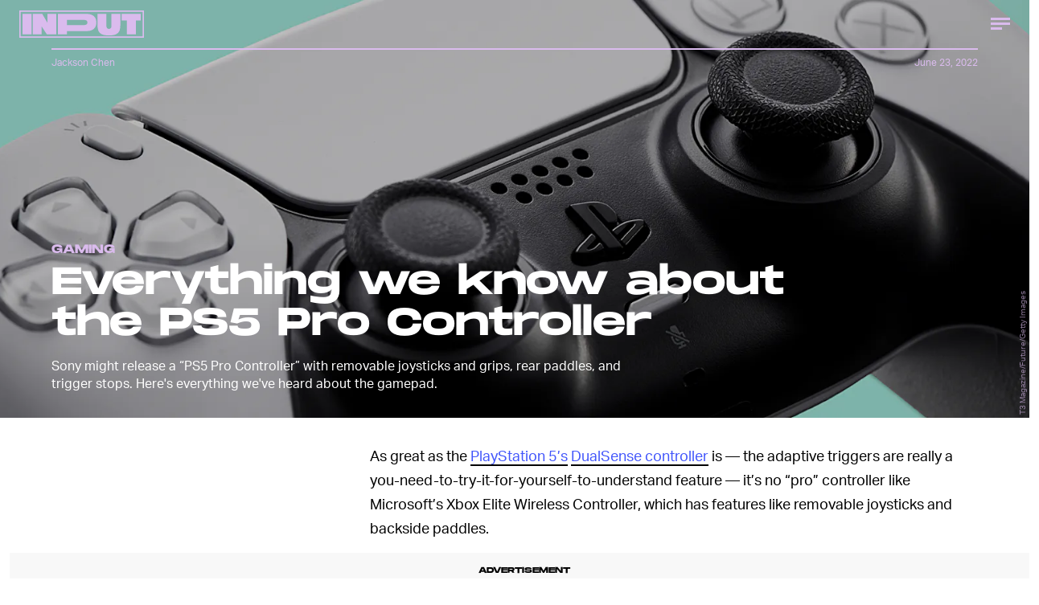

--- FILE ---
content_type: text/html; charset=utf-8
request_url: https://www.google.com/recaptcha/api2/aframe
body_size: 263
content:
<!DOCTYPE HTML><html><head><meta http-equiv="content-type" content="text/html; charset=UTF-8"></head><body><script nonce="qocozN6Y3guni6yH7CxLdg">/** Anti-fraud and anti-abuse applications only. See google.com/recaptcha */ try{var clients={'sodar':'https://pagead2.googlesyndication.com/pagead/sodar?'};window.addEventListener("message",function(a){try{if(a.source===window.parent){var b=JSON.parse(a.data);var c=clients[b['id']];if(c){var d=document.createElement('img');d.src=c+b['params']+'&rc='+(localStorage.getItem("rc::a")?sessionStorage.getItem("rc::b"):"");window.document.body.appendChild(d);sessionStorage.setItem("rc::e",parseInt(sessionStorage.getItem("rc::e")||0)+1);localStorage.setItem("rc::h",'1768617677429');}}}catch(b){}});window.parent.postMessage("_grecaptcha_ready", "*");}catch(b){}</script></body></html>